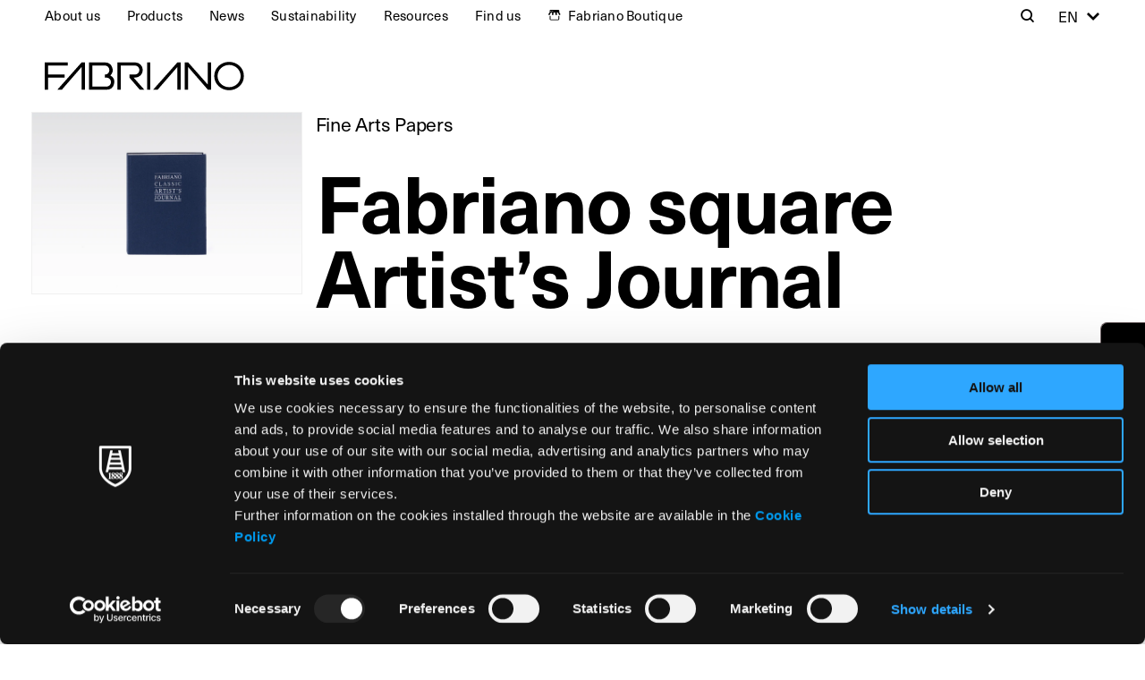

--- FILE ---
content_type: text/html; charset=UTF-8
request_url: https://fabriano.com/en/product/fabriano-square-artists-journal/
body_size: 15966
content:
<!doctype html>
<html lang="en-US" >
    <head>
        <meta charset="utf-8">

                <meta http-equiv="X-UA-Compatible" content="IE=edge">

        <title>Fabriano square artist’s journal, journal with 4 sheet colours</title>

                <meta name="HandheldFriendly" content="True">
        <meta name="MobileOptimized" content="320">
        <meta name="viewport" content="width=device-width, initial-scale=1"/>

                <link rel="apple-touch-icon" sizes="180x180" href="https://fabriano.com/wp-content/themes/fabriano_theme/favicos/apple-touch-icon.png?v=1.0.0">
        <link rel="icon" type="image/png" sizes="32x32" href="https://fabriano.com/wp-content/themes/fabriano_theme/favicos/favicon-32x32.png?v=1.0.0">
        <link rel="icon" type="image/png" sizes="16x16" href="https://fabriano.com/wp-content/themes/fabriano_theme/favicos/favicon-16x16.png?v=1.0.0">
        <link rel="manifest" href="https://fabriano.com/wp-content/themes/fabriano_theme/favicos/site.webmanifest">
        <link rel="mask-icon" href="https://fabriano.com/wp-content/themes/fabriano_theme/favicos/safari-pinned-tab.svg?v=1.0.0" color="#000000">
        <meta name="msapplication-TileColor" content="#000000">
        <meta name="theme-color" content="#000000">

        <link rel="pingback" href="https://fabriano.com/xmlrpc.php">

        <link rel="stylesheet" href="https://use.typekit.net/enp0xbh.css">
                <meta name='robots' content='index, follow, max-image-preview:large, max-snippet:-1, max-video-preview:-1' />
	<style>img:is([sizes="auto" i], [sizes^="auto," i]) { contain-intrinsic-size: 3000px 1500px }</style>
	
	<!-- This site is optimized with the Yoast SEO plugin v26.8 - https://yoast.com/product/yoast-seo-wordpress/ -->
	<meta name="description" content="Thread sewn journal made of 96 sheets, in 4 colours: ice, white, ivory, and soft yellow." />
	<link rel="canonical" href="https://fabriano.com/en/product/fabriano-square-artists-journal/" />
	<meta property="og:locale" content="en_US" />
	<meta property="og:type" content="article" />
	<meta property="og:title" content="Fabriano square artist’s journal, journal with 4 sheet colours" />
	<meta property="og:description" content="Thread sewn journal made of 96 sheets, in 4 colours: ice, white, ivory, and soft yellow." />
	<meta property="og:url" content="https://fabriano.com/en/product/fabriano-square-artists-journal/" />
	<meta property="og:site_name" content="Fabriano" />
	<meta property="article:publisher" content="https://www.facebook.com/cartafabriano/" />
	<meta property="article:modified_time" content="2025-01-17T11:15:52+00:00" />
	<meta property="og:image" content="https://fabriano.com/wp-content/uploads/2022/10/fabriano-cover-desk.jpg" />
	<meta property="og:image:width" content="1920" />
	<meta property="og:image:height" content="770" />
	<meta property="og:image:type" content="image/jpeg" />
	<meta name="twitter:card" content="summary_large_image" />
	<script type="application/ld+json" class="yoast-schema-graph">{"@context":"https://schema.org","@graph":[{"@type":["WebPage","CollectionPage"],"@id":"https://fabriano.com/en/product/fabriano-square-artists-journal/","url":"https://fabriano.com/en/product/fabriano-square-artists-journal/","name":"Fabriano square artist’s journal, journal with 4 sheet colours","isPartOf":{"@id":"https://fabriano.com/en/#website"},"datePublished":"2021-10-27T10:07:58+00:00","dateModified":"2025-01-17T11:15:52+00:00","description":"Thread sewn journal made of 96 sheets, in 4 colours: ice, white, ivory, and soft yellow.","breadcrumb":{"@id":"https://fabriano.com/en/product/fabriano-square-artists-journal/#breadcrumb"},"inLanguage":"en-US"},{"@type":"BreadcrumbList","@id":"https://fabriano.com/en/product/fabriano-square-artists-journal/#breadcrumb","itemListElement":[{"@type":"ListItem","position":1,"name":"Home","item":"https://fabriano.com/en/"},{"@type":"ListItem","position":2,"name":"Products","item":"https://fabriano.com/en/product/"},{"@type":"ListItem","position":3,"name":"Fabriano square Artist’s Journal"}]},{"@type":"WebSite","@id":"https://fabriano.com/en/#website","url":"https://fabriano.com/en/","name":"Fabriano","description":"La bella carta dal 1264.","publisher":{"@id":"https://fabriano.com/en/#organization"},"potentialAction":[{"@type":"SearchAction","target":{"@type":"EntryPoint","urlTemplate":"https://fabriano.com/en/?s={search_term_string}"},"query-input":{"@type":"PropertyValueSpecification","valueRequired":true,"valueName":"search_term_string"}}],"inLanguage":"en-US"},{"@type":"Organization","@id":"https://fabriano.com/en/#organization","name":"Fabriano","url":"https://fabriano.com/en/","logo":{"@type":"ImageObject","inLanguage":"en-US","@id":"https://fabriano.com/en/#/schema/logo/image/","url":"https://fabriano.com/wp-content/uploads/2022/06/fabriano-logo-black.svg","contentUrl":"https://fabriano.com/wp-content/uploads/2022/06/fabriano-logo-black.svg","width":250,"height":35,"caption":"Fabriano"},"image":{"@id":"https://fabriano.com/en/#/schema/logo/image/"},"sameAs":["https://www.facebook.com/cartafabriano/","https://www.instagram.com/fabriano1264/","https://www.youtube.com/user/CartiereMiliani"]}]}</script>
	<!-- / Yoast SEO plugin. -->


<link rel="alternate" type="application/rss+xml" title="Fabriano &raquo; Feed" href="https://fabriano.com/en/feed/" />
<link rel="alternate" type="application/rss+xml" title="Fabriano &raquo; Comments Feed" href="https://fabriano.com/en/comments/feed/" />
<style id='classic-theme-styles-inline-css' type='text/css'>
/*! This file is auto-generated */
.wp-block-button__link{color:#fff;background-color:#32373c;border-radius:9999px;box-shadow:none;text-decoration:none;padding:calc(.667em + 2px) calc(1.333em + 2px);font-size:1.125em}.wp-block-file__button{background:#32373c;color:#fff;text-decoration:none}
</style>
<style id='safe-svg-svg-icon-style-inline-css' type='text/css'>
.safe-svg-cover{text-align:center}.safe-svg-cover .safe-svg-inside{display:inline-block;max-width:100%}.safe-svg-cover svg{fill:currentColor;height:100%;max-height:100%;max-width:100%;width:100%}

</style>
<style id='global-styles-inline-css' type='text/css'>
:root{--wp--preset--aspect-ratio--square: 1;--wp--preset--aspect-ratio--4-3: 4/3;--wp--preset--aspect-ratio--3-4: 3/4;--wp--preset--aspect-ratio--3-2: 3/2;--wp--preset--aspect-ratio--2-3: 2/3;--wp--preset--aspect-ratio--16-9: 16/9;--wp--preset--aspect-ratio--9-16: 9/16;--wp--preset--color--black: #000000;--wp--preset--color--cyan-bluish-gray: #abb8c3;--wp--preset--color--white: #ffffff;--wp--preset--color--pale-pink: #f78da7;--wp--preset--color--vivid-red: #cf2e2e;--wp--preset--color--luminous-vivid-orange: #ff6900;--wp--preset--color--luminous-vivid-amber: #fcb900;--wp--preset--color--light-green-cyan: #7bdcb5;--wp--preset--color--vivid-green-cyan: #00d084;--wp--preset--color--pale-cyan-blue: #8ed1fc;--wp--preset--color--vivid-cyan-blue: #0693e3;--wp--preset--color--vivid-purple: #9b51e0;--wp--preset--gradient--vivid-cyan-blue-to-vivid-purple: linear-gradient(135deg,rgba(6,147,227,1) 0%,rgb(155,81,224) 100%);--wp--preset--gradient--light-green-cyan-to-vivid-green-cyan: linear-gradient(135deg,rgb(122,220,180) 0%,rgb(0,208,130) 100%);--wp--preset--gradient--luminous-vivid-amber-to-luminous-vivid-orange: linear-gradient(135deg,rgba(252,185,0,1) 0%,rgba(255,105,0,1) 100%);--wp--preset--gradient--luminous-vivid-orange-to-vivid-red: linear-gradient(135deg,rgba(255,105,0,1) 0%,rgb(207,46,46) 100%);--wp--preset--gradient--very-light-gray-to-cyan-bluish-gray: linear-gradient(135deg,rgb(238,238,238) 0%,rgb(169,184,195) 100%);--wp--preset--gradient--cool-to-warm-spectrum: linear-gradient(135deg,rgb(74,234,220) 0%,rgb(151,120,209) 20%,rgb(207,42,186) 40%,rgb(238,44,130) 60%,rgb(251,105,98) 80%,rgb(254,248,76) 100%);--wp--preset--gradient--blush-light-purple: linear-gradient(135deg,rgb(255,206,236) 0%,rgb(152,150,240) 100%);--wp--preset--gradient--blush-bordeaux: linear-gradient(135deg,rgb(254,205,165) 0%,rgb(254,45,45) 50%,rgb(107,0,62) 100%);--wp--preset--gradient--luminous-dusk: linear-gradient(135deg,rgb(255,203,112) 0%,rgb(199,81,192) 50%,rgb(65,88,208) 100%);--wp--preset--gradient--pale-ocean: linear-gradient(135deg,rgb(255,245,203) 0%,rgb(182,227,212) 50%,rgb(51,167,181) 100%);--wp--preset--gradient--electric-grass: linear-gradient(135deg,rgb(202,248,128) 0%,rgb(113,206,126) 100%);--wp--preset--gradient--midnight: linear-gradient(135deg,rgb(2,3,129) 0%,rgb(40,116,252) 100%);--wp--preset--font-size--small: 13px;--wp--preset--font-size--medium: 20px;--wp--preset--font-size--large: 36px;--wp--preset--font-size--x-large: 42px;--wp--preset--spacing--20: 0.44rem;--wp--preset--spacing--30: 0.67rem;--wp--preset--spacing--40: 1rem;--wp--preset--spacing--50: 1.5rem;--wp--preset--spacing--60: 2.25rem;--wp--preset--spacing--70: 3.38rem;--wp--preset--spacing--80: 5.06rem;--wp--preset--shadow--natural: 6px 6px 9px rgba(0, 0, 0, 0.2);--wp--preset--shadow--deep: 12px 12px 50px rgba(0, 0, 0, 0.4);--wp--preset--shadow--sharp: 6px 6px 0px rgba(0, 0, 0, 0.2);--wp--preset--shadow--outlined: 6px 6px 0px -3px rgba(255, 255, 255, 1), 6px 6px rgba(0, 0, 0, 1);--wp--preset--shadow--crisp: 6px 6px 0px rgba(0, 0, 0, 1);}:where(.is-layout-flex){gap: 0.5em;}:where(.is-layout-grid){gap: 0.5em;}body .is-layout-flex{display: flex;}.is-layout-flex{flex-wrap: wrap;align-items: center;}.is-layout-flex > :is(*, div){margin: 0;}body .is-layout-grid{display: grid;}.is-layout-grid > :is(*, div){margin: 0;}:where(.wp-block-columns.is-layout-flex){gap: 2em;}:where(.wp-block-columns.is-layout-grid){gap: 2em;}:where(.wp-block-post-template.is-layout-flex){gap: 1.25em;}:where(.wp-block-post-template.is-layout-grid){gap: 1.25em;}.has-black-color{color: var(--wp--preset--color--black) !important;}.has-cyan-bluish-gray-color{color: var(--wp--preset--color--cyan-bluish-gray) !important;}.has-white-color{color: var(--wp--preset--color--white) !important;}.has-pale-pink-color{color: var(--wp--preset--color--pale-pink) !important;}.has-vivid-red-color{color: var(--wp--preset--color--vivid-red) !important;}.has-luminous-vivid-orange-color{color: var(--wp--preset--color--luminous-vivid-orange) !important;}.has-luminous-vivid-amber-color{color: var(--wp--preset--color--luminous-vivid-amber) !important;}.has-light-green-cyan-color{color: var(--wp--preset--color--light-green-cyan) !important;}.has-vivid-green-cyan-color{color: var(--wp--preset--color--vivid-green-cyan) !important;}.has-pale-cyan-blue-color{color: var(--wp--preset--color--pale-cyan-blue) !important;}.has-vivid-cyan-blue-color{color: var(--wp--preset--color--vivid-cyan-blue) !important;}.has-vivid-purple-color{color: var(--wp--preset--color--vivid-purple) !important;}.has-black-background-color{background-color: var(--wp--preset--color--black) !important;}.has-cyan-bluish-gray-background-color{background-color: var(--wp--preset--color--cyan-bluish-gray) !important;}.has-white-background-color{background-color: var(--wp--preset--color--white) !important;}.has-pale-pink-background-color{background-color: var(--wp--preset--color--pale-pink) !important;}.has-vivid-red-background-color{background-color: var(--wp--preset--color--vivid-red) !important;}.has-luminous-vivid-orange-background-color{background-color: var(--wp--preset--color--luminous-vivid-orange) !important;}.has-luminous-vivid-amber-background-color{background-color: var(--wp--preset--color--luminous-vivid-amber) !important;}.has-light-green-cyan-background-color{background-color: var(--wp--preset--color--light-green-cyan) !important;}.has-vivid-green-cyan-background-color{background-color: var(--wp--preset--color--vivid-green-cyan) !important;}.has-pale-cyan-blue-background-color{background-color: var(--wp--preset--color--pale-cyan-blue) !important;}.has-vivid-cyan-blue-background-color{background-color: var(--wp--preset--color--vivid-cyan-blue) !important;}.has-vivid-purple-background-color{background-color: var(--wp--preset--color--vivid-purple) !important;}.has-black-border-color{border-color: var(--wp--preset--color--black) !important;}.has-cyan-bluish-gray-border-color{border-color: var(--wp--preset--color--cyan-bluish-gray) !important;}.has-white-border-color{border-color: var(--wp--preset--color--white) !important;}.has-pale-pink-border-color{border-color: var(--wp--preset--color--pale-pink) !important;}.has-vivid-red-border-color{border-color: var(--wp--preset--color--vivid-red) !important;}.has-luminous-vivid-orange-border-color{border-color: var(--wp--preset--color--luminous-vivid-orange) !important;}.has-luminous-vivid-amber-border-color{border-color: var(--wp--preset--color--luminous-vivid-amber) !important;}.has-light-green-cyan-border-color{border-color: var(--wp--preset--color--light-green-cyan) !important;}.has-vivid-green-cyan-border-color{border-color: var(--wp--preset--color--vivid-green-cyan) !important;}.has-pale-cyan-blue-border-color{border-color: var(--wp--preset--color--pale-cyan-blue) !important;}.has-vivid-cyan-blue-border-color{border-color: var(--wp--preset--color--vivid-cyan-blue) !important;}.has-vivid-purple-border-color{border-color: var(--wp--preset--color--vivid-purple) !important;}.has-vivid-cyan-blue-to-vivid-purple-gradient-background{background: var(--wp--preset--gradient--vivid-cyan-blue-to-vivid-purple) !important;}.has-light-green-cyan-to-vivid-green-cyan-gradient-background{background: var(--wp--preset--gradient--light-green-cyan-to-vivid-green-cyan) !important;}.has-luminous-vivid-amber-to-luminous-vivid-orange-gradient-background{background: var(--wp--preset--gradient--luminous-vivid-amber-to-luminous-vivid-orange) !important;}.has-luminous-vivid-orange-to-vivid-red-gradient-background{background: var(--wp--preset--gradient--luminous-vivid-orange-to-vivid-red) !important;}.has-very-light-gray-to-cyan-bluish-gray-gradient-background{background: var(--wp--preset--gradient--very-light-gray-to-cyan-bluish-gray) !important;}.has-cool-to-warm-spectrum-gradient-background{background: var(--wp--preset--gradient--cool-to-warm-spectrum) !important;}.has-blush-light-purple-gradient-background{background: var(--wp--preset--gradient--blush-light-purple) !important;}.has-blush-bordeaux-gradient-background{background: var(--wp--preset--gradient--blush-bordeaux) !important;}.has-luminous-dusk-gradient-background{background: var(--wp--preset--gradient--luminous-dusk) !important;}.has-pale-ocean-gradient-background{background: var(--wp--preset--gradient--pale-ocean) !important;}.has-electric-grass-gradient-background{background: var(--wp--preset--gradient--electric-grass) !important;}.has-midnight-gradient-background{background: var(--wp--preset--gradient--midnight) !important;}.has-small-font-size{font-size: var(--wp--preset--font-size--small) !important;}.has-medium-font-size{font-size: var(--wp--preset--font-size--medium) !important;}.has-large-font-size{font-size: var(--wp--preset--font-size--large) !important;}.has-x-large-font-size{font-size: var(--wp--preset--font-size--x-large) !important;}
:where(.wp-block-post-template.is-layout-flex){gap: 1.25em;}:where(.wp-block-post-template.is-layout-grid){gap: 1.25em;}
:where(.wp-block-columns.is-layout-flex){gap: 2em;}:where(.wp-block-columns.is-layout-grid){gap: 2em;}
:root :where(.wp-block-pullquote){font-size: 1.5em;line-height: 1.6;}
</style>
<link rel='stylesheet' id='css-select2-css' href='https://fabriano.com/wp-content/themes/fabriano_theme/library/js/libs/select2/css/select2.min.css' type='text/css' media='all' />
<link rel='stylesheet' id='main-css-css' href='https://fabriano.com/wp-content/themes/fabriano_theme/library/css/styles.css' type='text/css' media='all' />
<link rel="https://api.w.org/" href="https://fabriano.com/en/wp-json/" /><link rel='shortlink' href='https://fabriano.com/en/?p=2492' />
<link rel="alternate" title="oEmbed (JSON)" type="application/json+oembed" href="https://fabriano.com/en/wp-json/oembed/1.0/embed?url=https%3A%2F%2Ffabriano.com%2Fen%2Fproduct%2Ffabriano-square-artists-journal%2F" />
<link rel="alternate" title="oEmbed (XML)" type="text/xml+oembed" href="https://fabriano.com/en/wp-json/oembed/1.0/embed?url=https%3A%2F%2Ffabriano.com%2Fen%2Fproduct%2Ffabriano-square-artists-journal%2F&#038;format=xml" />
<meta name="generator" content="WPML ver:4.8.6 stt:7,13,46,9;" />
        
                <!-- Google Tag Manager -->
        <script>(function(w,d,s,l,i){w[l]=w[l]||[];w[l].push({'gtm.start':
        new Date().getTime(),event:'gtm.js'});var f=d.getElementsByTagName(s)[0],
        j=d.createElement(s),dl=l!='dataLayer'?'&l='+l:'';j.async=true;j.src=
        'https://www.googletagmanager.com/gtm.js?id='+i+dl;f.parentNode.insertBefore(j,f);
        })(window,document,'script','dataLayer','GTM-K6B2BD6');</script>
        <!-- End Google Tag Manager -->
            </head>
        <body class="wp-singular product_post_type-template-default single single-product_post_type postid-2492 wp-theme-fabriano_theme no-lines">
        <!-- Google Tag Manager (noscript) -->
        <noscript><iframe src="https://www.googletagmanager.com/ns.html?id=GTM-K6B2BD6"
        height="0" width="0" style="display:none;visibility:hidden"></iframe></noscript>
        <!-- End Google Tag Manager (noscript) -->
        <div id="container" class="main-container">
            <header class="main-header js-main-header ">
                <div id="inner-header" class="page-block inner-header wrap">
                    <nav class="topbar-navigation columns m-up" >
                        <ul id="menu-topbar-menu-left" class="nav top-nav top-nav-left flex column m-6of7 h-3of4 js-topbar-left"><li id="menu-item-6825" class="dropdown-opener js-dropdown-opener menu-item menu-item-type-custom menu-item-object-custom menu-item-has-children menu-item-6825"><a href="#about-us">About us</a>
<ul class="sub-menu">
	<li id="menu-item-11092" class="menu-item menu-item-type-post_type menu-item-object-page menu-item-11092"><a href="https://fabriano.com/en/about-us/">About us</a></li>
	<li id="menu-item-7339" class="menu-item menu-item-type-post_type menu-item-object-page menu-item-7339"><a href="https://fabriano.com/en/history/">History</a></li>
	<li id="menu-item-7338" class="menu-item menu-item-type-post_type menu-item-object-page menu-item-7338"><a href="https://fabriano.com/en/paper-making/">Paper Making</a></li>
	<li id="menu-item-7340" class="menu-item menu-item-type-post_type menu-item-object-page menu-item-7340"><a href="https://fabriano.com/en/timeless-masters/">Timeless Masters</a></li>
</ul>
</li>
<li id="menu-item-21904" class="dropdown-opener js-dropdown-opener menu-item menu-item-type-custom menu-item-object-custom menu-item-has-children menu-item-21904"><a href="#products">Products</a>
<ul class="sub-menu">
	<li id="menu-item-21905" class="menu-item menu-item-type-custom menu-item-object-custom menu-item-21905"><a href="https://fabriano.com/en/products/fine-arts/">Fine Arts</a></li>
	<li id="menu-item-21906" class="menu-item menu-item-type-custom menu-item-object-custom menu-item-21906"><a href="https://fabriano.com/en/products/art-at-school/">Art at School</a></li>
	<li id="menu-item-21907" class="menu-item menu-item-type-custom menu-item-object-custom menu-item-21907"><a href="https://fabriano.com/en/products/paper-craft/">Paper Craft</a></li>
	<li id="menu-item-21908" class="menu-item menu-item-type-custom menu-item-object-custom menu-item-21908"><a href="https://fabriano.com/en/products/stationery/">Stationery</a></li>
	<li id="menu-item-21909" class="menu-item menu-item-type-custom menu-item-object-custom menu-item-21909"><a href="https://fabriano.com/en/products/printmaking/">Printmaking</a></li>
	<li id="menu-item-21910" class="menu-item menu-item-type-custom menu-item-object-custom menu-item-21910"><a href="https://fabriano.com/en/products/business-en/">Business</a></li>
	<li id="menu-item-21911" class="menu-item menu-item-type-custom menu-item-object-custom menu-item-21911"><a href="https://fabriano.com/en/just-for-you/">Just for you</a></li>
</ul>
</li>
<li id="menu-item-6827" class="dropdown-opener js-dropdown-opener menu-item menu-item-type-custom menu-item-object-custom menu-item-has-children menu-item-6827"><a href="#news-events">News</a>
<ul class="sub-menu">
	<li id="menu-item-15940" class="menu-item menu-item-type-post_type_archive menu-item-object-blog_post_type menu-item-15940"><a href="https://fabriano.com/en/fabriano-world/">News</a></li>
	<li id="menu-item-8708" class="menu-item menu-item-type-post_type menu-item-object-page menu-item-8708"><a href="https://fabriano.com/en/press-and-media/">Press &#038; Media</a></li>
	<li id="menu-item-7385" class="menu-item menu-item-type-post_type menu-item-object-page menu-item-7385"><a href="https://fabriano.com/en/collaborations/">Collaborations</a></li>
	<li id="menu-item-7384" class="menu-item menu-item-type-post_type menu-item-object-page menu-item-7384"><a href="https://fabriano.com/en/artists-residency/">Artist’s Residency</a></li>
</ul>
</li>
<li id="menu-item-7341" class="menu-item menu-item-type-post_type menu-item-object-page menu-item-7341"><a href="https://fabriano.com/en/sustainability/">Sustainability</a></li>
<li id="menu-item-6833" class="dropdown-opener js-dropdown-opener menu-item menu-item-type-custom menu-item-object-custom menu-item-has-children menu-item-6833"><a href="#resources">Resources</a>
<ul class="sub-menu">
	<li id="menu-item-6829" class="menu-item menu-item-type-post_type menu-item-object-page menu-item-6829"><a href="https://fabriano.com/en/tutorials/">Tutorial</a></li>
	<li id="menu-item-6831" class="menu-item menu-item-type-post_type menu-item-object-page menu-item-6831"><a href="https://fabriano.com/en/glossary/">Glossary</a></li>
	<li id="menu-item-9478" class="menu-item menu-item-type-post_type menu-item-object-page menu-item-9478"><a href="https://fabriano.com/en/downloads/">Downloads</a></li>
	<li id="menu-item-13149" class="menu-item menu-item-type-post_type menu-item-object-page menu-item-13149"><a href="https://fabriano.com/en/teachers-area/">Teachers’ area</a></li>
</ul>
</li>
<li id="menu-item-6834" class="dropdown-opener js-dropdown-opener menu-item menu-item-type-custom menu-item-object-custom menu-item-has-children menu-item-6834"><a href="#find-us">Find us</a>
<ul class="sub-menu">
	<li id="menu-item-6835" class="menu-item menu-item-type-post_type menu-item-object-page menu-item-6835"><a href="https://fabriano.com/en/contacts-distributors/">Contacts &#038; Distributors</a></li>
</ul>
</li>
<li id="menu-item-21912" class="icon-fabriano-boutique menu-item menu-item-type-custom menu-item-object-custom menu-item-21912"><a target="_blank" href="https://www.fabrianoboutique.com/">Fabriano Boutique</a></li>
</ul>                        <div class="last-column column columns m-1of7 h-1of4">
                            <div class="search-wrapper mgn-lft-auto text-label">
                                <a href="#search" class="search-toggle js-search-toggle" title="Search"><span class="block-content icon icon-search"><span class="icon-label">Search</span></span></a>
                            </div>
                                            <div class="language-selector ">
                    <ul>
                        <li class="language-dropdown language-item">
                            <a href="https://fabriano.com/en/product/fabriano-square-artists-journal/" class="languages-opener icon icon-after icon-select-up text-label js-language-toggle"><span class="icon-label">en</span></a>
                            <ul class="language-choices js-language-choices">
                                                                <li class="language-choice">
                                    <a href="https://fabriano.com/es/producto/fabriano-square-artists-journal/" class="language-link"><span class="wpml-ls-native text-label font-bold" lang="es">Español</span></a>
                                </li>
                                                                <li class="language-choice">
                                    <a href="https://fabriano.com/fr/produit/fabriano-square-artists-journal/" class="language-link"><span class="wpml-ls-native text-label font-bold" lang="fr">Français</span></a>
                                </li>
                                                                <li class="language-choice">
                                    <a href="https://fabriano.com/prodotto/fabriano-quadrato-artists-journal/" class="language-link"><span class="wpml-ls-native text-label font-bold" lang="it">Italiano</span></a>
                                </li>
                                                            </ul>
                        </li>
                    </ul>
                </div>
                                        </div>
                    </nav>
                    <div class="logo-products-wrapper columns">
                                                <div id="logo" class="main-logo column m-4of5 p-1of2">
                            <a href="https://fabriano.com/en/" class="main-logo-wrapper main-logo-links">
                                <img src="https://fabriano.com/wp-content/themes/fabriano_theme/library/images/fabriano-logo-black.svg" alt="Fabriano" class="logo-black fit-contain">
                                <img src="https://fabriano.com/wp-content/themes/fabriano_theme/library/images/fabriano-logo-white.svg" alt="Fabriano" class="logo-white fit-contain">
                            </a>
                        </div>
                        <div class="products-opener-wrapper column m-1of5 p-1of2 m-down">
                            <a href="#products" class="products-opener text-content font-bold mgn-lft-auto inline-flex js-products-opener">
                                                                <span class="icon icon-hamburger"></span>
                            </a>
                        </div>
                    </div>
                    <div class="page-block-lines no-events">
                        <div class="lines m-all"></div>
                    </div>
                </div>
                <div class="search-form-wrapper js-search-form-wrapper">
                    <div class="wrap">
                        <a href="#" class="search-close js-search-close"><span class="text-content icon icon-close"><span class="icon-label">Close</span></span></a>
                        <form role="search" method="get" id="searchform-desktop" class="search-form form m-all t-1of2" action="https://fabriano.com/en/">
    <div class="form-field m-all">
        <input type="search" id="s-desktop" name="s" value="" placeholder="Cerca:" class="form-input form-input-text search-textfield" />
    </div>
    <button type="submit" id="searchsubmit-desktop" class="search-submit text-content icon icon-search"><span class="icon-label">Cerca</span></button>
</form>
                    </div>
                </div>
            </header>
            <nav class="products-navigation columns js-products-navigation">
                <div class="products-navigation-header columns column m-all p-5of6">
                                        <a href="" class="product-navigation-close text-heading small mgn-lft-auto js-products-close"><span class="icon icon-close"><span class="icon-label">Close</span></span></a>
                </div>
                                <nav class="topbar-navigation-mobile m-down" >
                    <div class="search-form-wrapper-mobile column"><form role="search" method="get" id="searchform-mobile" class="search-form form m-all t-1of2" action="https://fabriano.com/en/">
    <div class="form-field m-all">
        <input type="search" id="s-mobile" name="s" value="" placeholder="Cerca:" class="form-input form-input-text search-textfield" />
    </div>
    <button type="submit" id="searchsubmit-mobile" class="search-submit text-content icon icon-search"><span class="icon-label">Cerca</span></button>
</form>
</div>
                    <ul id="menu-topbar-menu-left-1" class="nav top-nav-mobile topbar-mobile"><li class="dropdown-opener js-dropdown-opener menu-item menu-item-type-custom menu-item-object-custom menu-item-has-children menu-item-6825"><a href="#about-us">About us</a>
<ul class="sub-menu">
	<li class="menu-item menu-item-type-post_type menu-item-object-page menu-item-11092"><a href="https://fabriano.com/en/about-us/">About us</a></li>
	<li class="menu-item menu-item-type-post_type menu-item-object-page menu-item-7339"><a href="https://fabriano.com/en/history/">History</a></li>
	<li class="menu-item menu-item-type-post_type menu-item-object-page menu-item-7338"><a href="https://fabriano.com/en/paper-making/">Paper Making</a></li>
	<li class="menu-item menu-item-type-post_type menu-item-object-page menu-item-7340"><a href="https://fabriano.com/en/timeless-masters/">Timeless Masters</a></li>
</ul>
</li>
<li class="dropdown-opener js-dropdown-opener menu-item menu-item-type-custom menu-item-object-custom menu-item-has-children menu-item-21904"><a href="#products">Products</a>
<ul class="sub-menu">
	<li class="menu-item menu-item-type-custom menu-item-object-custom menu-item-21905"><a href="https://fabriano.com/en/products/fine-arts/">Fine Arts</a></li>
	<li class="menu-item menu-item-type-custom menu-item-object-custom menu-item-21906"><a href="https://fabriano.com/en/products/art-at-school/">Art at School</a></li>
	<li class="menu-item menu-item-type-custom menu-item-object-custom menu-item-21907"><a href="https://fabriano.com/en/products/paper-craft/">Paper Craft</a></li>
	<li class="menu-item menu-item-type-custom menu-item-object-custom menu-item-21908"><a href="https://fabriano.com/en/products/stationery/">Stationery</a></li>
	<li class="menu-item menu-item-type-custom menu-item-object-custom menu-item-21909"><a href="https://fabriano.com/en/products/printmaking/">Printmaking</a></li>
	<li class="menu-item menu-item-type-custom menu-item-object-custom menu-item-21910"><a href="https://fabriano.com/en/products/business-en/">Business</a></li>
	<li class="menu-item menu-item-type-custom menu-item-object-custom menu-item-21911"><a href="https://fabriano.com/en/just-for-you/">Just for you</a></li>
</ul>
</li>
<li class="dropdown-opener js-dropdown-opener menu-item menu-item-type-custom menu-item-object-custom menu-item-has-children menu-item-6827"><a href="#news-events">News</a>
<ul class="sub-menu">
	<li class="menu-item menu-item-type-post_type_archive menu-item-object-blog_post_type menu-item-15940"><a href="https://fabriano.com/en/fabriano-world/">News</a></li>
	<li class="menu-item menu-item-type-post_type menu-item-object-page menu-item-8708"><a href="https://fabriano.com/en/press-and-media/">Press &#038; Media</a></li>
	<li class="menu-item menu-item-type-post_type menu-item-object-page menu-item-7385"><a href="https://fabriano.com/en/collaborations/">Collaborations</a></li>
	<li class="menu-item menu-item-type-post_type menu-item-object-page menu-item-7384"><a href="https://fabriano.com/en/artists-residency/">Artist’s Residency</a></li>
</ul>
</li>
<li class="menu-item menu-item-type-post_type menu-item-object-page menu-item-7341"><a href="https://fabriano.com/en/sustainability/">Sustainability</a></li>
<li class="dropdown-opener js-dropdown-opener menu-item menu-item-type-custom menu-item-object-custom menu-item-has-children menu-item-6833"><a href="#resources">Resources</a>
<ul class="sub-menu">
	<li class="menu-item menu-item-type-post_type menu-item-object-page menu-item-6829"><a href="https://fabriano.com/en/tutorials/">Tutorial</a></li>
	<li class="menu-item menu-item-type-post_type menu-item-object-page menu-item-6831"><a href="https://fabriano.com/en/glossary/">Glossary</a></li>
	<li class="menu-item menu-item-type-post_type menu-item-object-page menu-item-9478"><a href="https://fabriano.com/en/downloads/">Downloads</a></li>
	<li class="menu-item menu-item-type-post_type menu-item-object-page menu-item-13149"><a href="https://fabriano.com/en/teachers-area/">Teachers’ area</a></li>
</ul>
</li>
<li class="dropdown-opener js-dropdown-opener menu-item menu-item-type-custom menu-item-object-custom menu-item-has-children menu-item-6834"><a href="#find-us">Find us</a>
<ul class="sub-menu">
	<li class="menu-item menu-item-type-post_type menu-item-object-page menu-item-6835"><a href="https://fabriano.com/en/contacts-distributors/">Contacts &#038; Distributors</a></li>
</ul>
</li>
<li class="icon-fabriano-boutique menu-item menu-item-type-custom menu-item-object-custom menu-item-21912"><a target="_blank" href="https://www.fabrianoboutique.com/">Fabriano Boutique</a></li>
</ul><ul id="menu-group-sites-menu" class="nav top-nav-mobile sites-mobile"><li id="menu-item-6836" class="dropdown-opener js-dropdown-opener menu-item menu-item-type-custom menu-item-object-custom menu-item-has-children menu-item-6836"><a href="#group-sites">Group Sites</a>
<ul class="sub-menu">
	<li id="menu-item-6837" class="menu-item menu-item-type-custom menu-item-object-custom menu-item-6837"><a target="_blank" href="https://fedrigoni.com/en">Fedrigoni</a></li>
	<li id="menu-item-6838" class="menu-item menu-item-type-custom menu-item-object-custom menu-item-6838"><a target="_blank" href="https://paper.fedrigoni.com/">Fedrigoni Special Papers</a></li>
	<li id="menu-item-6839" class="menu-item menu-item-type-custom menu-item-object-custom menu-item-6839"><a target="_blank" href="https://selfadhesives.fedrigoni.com/">Fedrigoni Self-Adhesives</a></li>
	<li id="menu-item-6840" class="menu-item menu-item-type-custom menu-item-object-custom menu-item-6840"><a target="_blank" href="https://mycordenons.com">myCordenons</a></li>
	<li id="menu-item-6841" class="menu-item menu-item-type-custom menu-item-object-custom menu-item-6841"><a target="_blank" href="https://www.fabrianoboutique.it/en/">Fabriano Boutique</a></li>
</ul>
</li>
</ul>                        <div class="last-column columns">
                        <ul id="menu-socials-menu" class="nav top-nav socials-mobile"><li id="menu-item-6844" class="social facebook menu-item menu-item-type-custom menu-item-object-custom menu-item-6844"><a target="_blank" href="https://www.facebook.com/cartafabriano/">Carta Fabriano &#8211; Official Facebook Page</a></li>
<li id="menu-item-6845" class="social instagram menu-item menu-item-type-custom menu-item-object-custom menu-item-6845"><a target="_blank" href="https://www.instagram.com/fabriano1264/">fabriano1264 &#8211; Official Instagram Channel</a></li>
<li id="menu-item-6846" class="social youtube menu-item menu-item-type-custom menu-item-object-custom menu-item-6846"><a target="_blank" href="https://www.youtube.com/user/CartiereMiliani">Carta Fabriano &#8211; Official Youtube Channel</a></li>
</ul>                <div class="language-selector language-selector-mobile">
                    <ul>
                        <li class="language-dropdown language-item">
                            <a href="https://fabriano.com/en/product/fabriano-square-artists-journal/" class="languages-opener icon icon-after icon-select-up text-label js-language-toggle"><span class="icon-label">en</span></a>
                            <ul class="language-choices js-language-choices">
                                                                <li class="language-choice">
                                    <a href="https://fabriano.com/es/producto/fabriano-square-artists-journal/" class="language-link"><span class="wpml-ls-native text-label font-bold" lang="es">Español</span></a>
                                </li>
                                                                <li class="language-choice">
                                    <a href="https://fabriano.com/fr/produit/fabriano-square-artists-journal/" class="language-link"><span class="wpml-ls-native text-label font-bold" lang="fr">Français</span></a>
                                </li>
                                                                <li class="language-choice">
                                    <a href="https://fabriano.com/prodotto/fabriano-quadrato-artists-journal/" class="language-link"><span class="wpml-ls-native text-label font-bold" lang="it">Italiano</span></a>
                                </li>
                                                            </ul>
                        </li>
                    </ul>
                </div>
                                    </div>
                </nav>
            </nav>
            <div id="content">
                <div id="inner-content" class="page-container wrap product-page">
                    <main id="main" class="m-all" >
                                            <article id="post-2492" class="m-all post-2492 product_post_type type-product_post_type status-publish hentry product_categories-fine-arts product_categories-drawing-and-sketching-papers product_categories-journals-black-books" role="article">
                            <header class="page-block page-header product-header columns m-all">
    <figure class="visual-column ratio ratio-4x3 column m-all p-1of3 t-1of4">
        <div class="ratio-content">
            <img src="https://fabriano.com/wp-content/uploads/2021/10/quadrartistjournal_her.png" alt="" class="page-header-image fit-cover">
        </div>
    </figure>
    <div class="content-column column m-all p-2of3 t-3of4">
        <div class="page-header-subheading m-all text-content">            <a href="https://fabriano.com/en/products/fine-arts/" class="product-category-link" >Fine Arts Papers</a>
            </div>
        <h1 class="page-header-heading m-all text-heading huge">Fabriano square Artist’s Journal</h1>
        <div class="page-header-abstract m-all d-2of3 text-content big">Thread sewn journal made of 96 sheets, in 4 colours, of Ingres paper 90 g/m 2 and black cover of Murillo 360 g/m 2.</div>
    </div>
    <div class="page-block-lines no-events t-up">
        <div class="lines m-all"></div>
    </div>
</header>
                            <div class="page-block product-contents-block columns m-all">
                                <div class="properties-column column m-all d-1of4">
<div class="properties-block">        <div class="property-group">
            <h3 class="property-group-heading text-label">Type</h3>
            <div class="properties-list">
                                    <span class="property-item text-label inline-block relative "
                          data-categories="Arts Filters">
                <a  class="property-item-label  paper_logo_icon"><span>Stitched</span></a>
                            </span>
                                </div>
        </div>
                <div class="property-group">
            <h3 class="property-group-heading text-label">Grammage</h3>
            <div class="properties-list">
                                    <span class="property-item text-label inline-block relative "
                          data-categories="Arts Filters|School Filters|Craft Filters|Business Filters">
                <a  class="property-item-label  paper_logo_icon"><span>Low (up to 90gsm)</span></a>
                            </span>
                                </div>
        </div>
                <div class="property-group">
            <h3 class="property-group-heading text-label">Size</h3>
            <div class="properties-list">
                                    <span class="property-item text-label inline-block relative "
                          data-categories="Arts Filters">
                <a  class="property-item-label  paper_logo_icon"><span> Medium (from 21x26 to 30x42 cm)</span></a>
                            </span>
                                        <span class="property-item text-label inline-block relative "
                          data-categories="Arts Filters">
                <a  class="property-item-label  paper_logo_icon"><span>Small (up to 21x26 cm)</span></a>
                            </span>
                                </div>
        </div>
                <div class="property-group">
            <h3 class="property-group-heading text-label">Colour &amp; Composition</h3>
            <div class="properties-list">
                                    <span class="property-item text-label inline-block relative "
                          data-categories="Arts Filters|School Filters">
                <a  class="property-item-label has-logo paper_logo_icon">                        <img src="https://fabriano.com/wp-content/uploads/2022/11/icono09-1.svg" alt="Colour" class="property-item-logo fit-contain">
                        <span>Colour</span></a>
                            </span>
                                        <span class="property-item text-label inline-block relative js-glossary-voice"
                          data-categories="Arts Filters">
                <a href="https://fabriano.com/en/glossary/#cellulose" class="property-item-label  paper_logo_icon"><span>100% Alpha-Cellulose</span></a>
                                    <span class="property-item-popup js-glossary-popup">
                    <a href="https://fabriano.com/en/glossary/#cellulose" class="property-item-outer-wrapper">
                        <span class="property-item-wrapper column">
                            <span class="property-glossary-term block text-label font-bold">Cellulose</span>
                            <span class="property-glossary-definition text-label small">A fibrous substance of vegetal origin and the main ingredient of paper. It can be obtained from trees and plants using various extraction and processing systems. Papers are usually made&hellip;</span>
                        </span>
                    </a>
                </span>
                                </span>
                                </div>
        </div>
                <div class="property-group">
            <h3 class="property-group-heading text-label">Surface &amp; Finishing</h3>
            <div class="properties-list">
                                    <span class="property-item text-label inline-block relative "
                          data-categories="Arts Filters">
                <a  class="property-item-label  paper_logo_icon"><span>Laid</span></a>
                            </span>
                                </div>
        </div>
                <div class="property-group">
            <h3 class="property-group-heading text-label">Environmental Features &amp; Certifications</h3>
            <div class="properties-list">
                                    <span class="property-item text-label inline-block relative js-glossary-voice"
                          data-categories="Arts Filters|School Filters|Craft Filters|Stationery Filters|Printmaking Filters|Business Filters">
                <a href="https://fabriano.com/en/glossary/#acid-free" class="property-item-label has-logo paper_logo_icon">                        <img src="https://fabriano.com/wp-content/uploads/2022/11/Fabriano_Acid-free_Icon_BLK_RGB.svg" alt="Acid Free" class="property-item-logo fit-contain">
                        <span>Acid Free</span></a>
                                    <span class="property-item-popup js-glossary-popup">
                    <a href="https://fabriano.com/en/glossary/#acid-free" class="property-item-outer-wrapper">
                        <span class="property-item-wrapper column">
                            <span class="property-glossary-term block text-label font-bold">Acid free</span>
                            <span class="property-glossary-definition text-label small">Paper produced in neutral environment without acids, in the past for the paper sizing alum-sulphate was used generating an increase in the paper acidity that decreased its resistance over time,&hellip;</span>
                        </span>
                    </a>
                </span>
                                </span>
                                        <span class="property-item text-label inline-block relative js-glossary-voice"
                          data-categories="Arts Filters|School Filters|Craft Filters|Stationery Filters|Printmaking Filters|Business Filters">
                <a href="https://fabriano.com/en/glossary/#hydropower" class="property-item-label has-logo paper_logo_icon">                        <img src="https://fabriano.com/wp-content/uploads/2022/11/Fabriano_Hydro-power_Product_Icon_BLK_RGB.svg" alt="Hydro Power" class="property-item-logo fit-contain">
                        <span>Hydro Power</span></a>
                                    <span class="property-item-popup js-glossary-popup">
                    <a href="https://fabriano.com/en/glossary/#hydropower" class="property-item-outer-wrapper">
                        <span class="property-item-wrapper column">
                            <span class="property-glossary-term block text-label font-bold">Hydropower</span>
                            <span class="property-glossary-definition text-label small">This logo identifies the Fabriano Papers produced with at least 60%of hydropower energy. Thanks to this renewable source of energy, generated through small power plants owned by the company ,&hellip;</span>
                        </span>
                    </a>
                </span>
                                </span>
                                        <span class="property-item text-label inline-block relative js-glossary-voice"
                          data-categories="Arts Filters|School Filters|Craft Filters|Stationery Filters|Printmaking Filters|Business Filters">
                <a href="https://fabriano.com/en/glossary/#long-life" class="property-item-label has-logo paper_logo_icon">                        <img src="https://fabriano.com/wp-content/uploads/2022/11/Fabriano_Long_Life_ISO_9706_Icon_BLK_RGB.svg" alt="Long Life ISO 9706" class="property-item-logo fit-contain">
                        <span>Long Life ISO 9706</span></a>
                                    <span class="property-item-popup js-glossary-popup">
                    <a href="https://fabriano.com/en/glossary/#long-life" class="property-item-outer-wrapper">
                        <span class="property-item-wrapper column">
                            <span class="property-glossary-term block text-label font-bold">Long life</span>
                            <span class="property-glossary-definition text-label small">The papers produced according to the ISO 9706 regulation are said LONG LIFE. It means that the paper has to be wood free (lignin free), with neutral- alkaline sizing and&hellip;</span>
                        </span>
                    </a>
                </span>
                                </span>
                                </div>
        </div>
        </div>

</div>
                                <div class="content-column column column-no-pad m-all d-3of4"><div class="product-description-block columns m-all">
    <div class="description-column column m-all t-2of3 text-content">
                <p>Acid Free, lightfast colours. Ideal for drawing, charcoal, pastel, ink and as well for your every intellectual whim. The paper colours are the following: ghiaccio, bianco, avorio and gialletto. The Artist’s Journals are singularly shrinkwrapped.</p>
        <div class="actions-column m-down">
                            <a href="https://fabriano.com/wp-content/uploads/2021/10/Fabriano-Quadrato-Artists-Journal_EN.pdf" target="_blank" class="product-action block-button full-color black"><span class="icon icon-before icon-download"><span class="link-label icon-label">Product sheet</span></span></a>
                                            </div>
                        <div class="product-detail-block m-all">
            <h3 class="detail-label text-content medium">Weight or thickness </h3>
            <div class="detail-content text-content medium">90 gsm</div>
        </div>
                <div class="product-detail-block m-all">
            <h3 class="detail-label text-content medium">Format</h3>
            <div class="detail-content text-content medium">16x16 cm, 23x23 cm</div>
        </div>
            </div>
    <div class="actions-column column m-all t-1of3 text-right m-up">
                <div style="margin-bottom: 1rem">
            <a href="https://fabriano.com/wp-content/uploads/2021/10/Fabriano-Quadrato-Artists-Journal_EN.pdf" target="_blank" class="product-action block-button full-color black"><span class="icon icon-before icon-download"><span class="link-label icon-label">Product sheet</span></span></a>
        </div>
                            </div>
    <div class="gallery-column column m-all t-2of3">
        <div class="block-gallery text-content m-all" data-id="gallery-NgIlSZwJ">
    <div class="image-gallery js-slider js-generic-slider">
                <figure class="gallery-figure ratio ratio-4x3 m-all js-image-slide">
            <div class="ratio-content"><img src="https://fabriano.com/wp-content/uploads/2021/10/quadrartistjournal_001.png" alt="" class="gallery-image fit-cover"></div>
        </figure>
                <figure class="gallery-figure ratio ratio-4x3 m-all js-image-slide">
            <div class="ratio-content"><img src="https://fabriano.com/wp-content/uploads/2021/10/quadrartistjournal_002.png" alt="" class="gallery-image fit-cover"></div>
        </figure>
            </div>
    <div class="slider-nav columns m-all hidden js-slider-nav">
        <div class="slider-ui column m-all">
            <div class="slider-paging">
                <div class="p-down mobile-counter"></div>
                <div class="t-up js-slider-dots text-label"></div>
            </div>
            <div class="slider-arrows">
                <img src="https://fabriano.com/wp-content/themes/fabriano_theme/library/images/arrow-prev.svg" alt="Prev" class="slider-arrow slider-arrow-prev js-arrow-prev">
                <img src="https://fabriano.com/wp-content/themes/fabriano_theme/library/images/arrow-next.svg" alt="Next" class="slider-arrow slider-arrow-next js-arrow-next">
            </div>
        </div>
    </div>
</div>
    </div>
</div>
</div>
                                <div class="applications-column column column-no-pad m-all"></div>
                                <div class="relateds-column column column-no-pad m-all"><div class="relateds-block columns m-all">
    <h2 class="relateds-heading text-heading column m-all d-1of4">Related Products</h2>
    <div class="relateds-list columns column column-no-pad m-all"><div class="product-block column m-all p-1of2 t-1of4 active-product js-category-product-block" data-id="pid-2502" data-props="1775-high-210-to-315gsm-en|1741-small-up-to-21x26-cm-en|1515-100-alpha-cellulose-en">
    <figure class="product-figure ratio ratio-4x3 m-all">
        <a href="https://fabriano.com/en/product/leporello/" class="product-link ratio-content">
            <img src="https://fabriano.com/wp-content/uploads/2021/10/leporello_hero-1-768x576.png" alt="" title="﻿Leporello" class="product-image fit-cover">
        </a>
    </figure>
    <h3 class="product-heading text-heading small m-all"><a href="https://fabriano.com/en/product/leporello/" class="product-link">﻿Leporello</a></h3>
</div>
<div class="product-block column m-all p-1of2 t-1of4 active-product js-category-product-block" data-id="pid-2548" data-props="1912-spiral-en|1923-stitched-en|1787-medium-100-to-200gsm-en|1723-medium-from-21x26-to-30x42-cm-en|1741-small-up-to-21x26-cm-en|1552-white-en|1515-100-alpha-cellulose-en|1818-natural-grain-en|1598-acid-free-en|1614-fsc-en|1622-hydro-power-en|1627-long-life-iso-9706-en">
    <figure class="product-figure ratio ratio-4x3 m-all">
        <a href="https://fabriano.com/en/product/sketch-book/" class="product-link ratio-content">
            <img src="https://fabriano.com/wp-content/uploads/2021/10/sketchbook_hero-768x576.png" alt="" title="﻿Sketch Book" class="product-image fit-cover">
        </a>
    </figure>
    <h3 class="product-heading text-heading small m-all"><a href="https://fabriano.com/en/product/sketch-book/" class="product-link">﻿Sketch Book</a></h3>
</div>
<div class="product-block column m-all p-1of2 t-1of4 active-product js-category-product-block" data-id="pid-2465" data-props="1878-glued-bound-en|1916-spiral-bound-en|1928-stitched-bound-en|1777-low-up-to-90gsm-en|1698-a4-en|1693-9x14-en|1701-a5-en|1561-hard-cover-en|1563-soft-cover-en|1569-black-greys-en|1573-blues-en|1576-greens-en|1584-purples-en|1589-reds-pinks-en|1590-yellows-en|1476-1-side-glued-2-en|1499-stitched-2-en|1488-spiral-2-en|1666-blank-en|1672-dots-en|1675-line-en|1680-squared-en|1598-acid-free-en|1611-elemental-chlorine-free-en|1614-fsc-en|1622-hydro-power-en">
    <figure class="product-figure ratio ratio-4x3 m-all">
        <a href="https://fabriano.com/en/product/ecoqua-plus/" class="product-link ratio-content">
            <img src="https://fabriano.com/wp-content/uploads/2021/10/Ecoquaplus_hero-768x576.png" alt="" title="Ecoqua Plus" class="product-image fit-cover">
        </a>
    </figure>
    <h3 class="product-heading text-heading small m-all"><a href="https://fabriano.com/en/product/ecoqua-plus/" class="product-link">Ecoqua Plus</a></h3>
</div>
</div>
</div>
</div>
                                <div class="page-block-lines no-events t-up">
                                    <div class="lines m-all"></div>
                                </div>
                            </div>
                        </article>
                                        </main>
                </div>
            </div>
<div class="contact-us-link">
    <div class="opener js-contact-overlay-opener">
        Contact Us    </div>
</div>
<div class="contact-us-overlay hidden js-contact-overlay">
    <div class="contact-details-header wrap columns">
        <a href="#" class="close-button icon icon-close block-content js-contact-overlay-close"><span class="icon-label">Close</span></a>
    </div>
    <div class="contact-details-content wrap columns columns-center">
        <header class="contact-info-header columns m-all d-3of4">
            <div class="column m-all t-2of3 js-form-title">
                <h2 class="block-heading-h medium">How can we help?</h2>
                <div class="block-heading-h medium js-hide-after-topic">Select a topic.</div>
            </div>
            <div class="column m-all t-2of3 js-res-ok hidden">
                <div class="block-heading-h medium">Thank you.</div>
                <div class="block-content-h" style="margin-top: 5rem">We will reply as soon as possible.</div>
            </div>
        </header>
        <div class="contact-form-wrapper columns m-all d-3of4"><form action="#" id="contact-overlay-form" class="form contact-form js-contact-overlay-form columns m-all" data-action="fabriano_contacts_overlay" method="post">
    <div class="column m-all t-1of2 c-sx">
        <div class="form-field" style="margin-top: 3.4rem">
            <select name="request" id="request" class="form-select" required>
                <option value="" class="form-option" selected disabled>Topic *</option>
                                    <option value="fine_arts_products" class="form-option">Fine arts products</option>
                                        <option value="schools_products" class="form-option">Schools products</option>
                                        <option value="stationery" class="form-option">Stationery</option>
                                        <option value="hobby_and_craft" class="form-option">Hobby and Craft</option>
                                        <option value="security_paper" class="form-option">Security Paper</option>
                                        <option value="partnership_and_sponsoring" class="form-option">Partnership & sponsoring</option>
                                        <option value="information_quality_safety" class="form-option">Information on Quality and Safety [Regulation (EU) 2019/1020]</option>
                                        <option value="reseller_relationship" class="form-option">Reseller relationship</option>
                                        <option value="general_informations" class="form-option">General Informations</option>
                                </select>
        </div>
                    <div class="find-us-link block-heading-h medium"><p>Or <a href="https://fabriano.com/en/contacts-distributors/">Find Us</a></p>
</div>
                </div>
    <div class="column m-all t-1of2 c-dx">
        <div class="form-field">
            <input type="text" name="name" id="name" class="form-input form-input-text" placeholder=" " required>
            <label for="name" class="form-label">Name</label>
        </div>
        <div class="form-field">
            <input type="text" name="surname" id="surname" class="form-input form-input-text" placeholder=" " required>
            <label for="surname" class="form-label">Surname</label>
        </div>
        <div class="form-field">
            <input type="email" name="email" id="email" class="form-input form-input-email" placeholder=" " required>
            <label for="email" class="form-label">Email</label>
        </div>
        <div class="form-field">
            <input type="text" name="telephone" id="telephone" class="form-input form-input-text" placeholder=" ">
            <label for="telephone" class="form-label">Telephone</label>
        </div>
        <div class="form-field" style="margin-top: 3.4rem">
            <select name="occupation" id="occupation" class="form-select" required>
                <option value="" class="form-option" selected disabled>Occupation *</option>
                                    <option value="student" class="form-option">Student</option>
                                        <option value="artist" class="form-option">Artist</option>
                                        <option value="teacher" class="form-option">Teacher</option>
                                        <option value="brand" class="form-option">Brand</option>
                                        <option value="retailer" class="form-option">Retailer</option>
                                        <option value="wholesaler" class="form-option">Wholesaler</option>
                                        <option value="printer" class="form-option">Printer</option>
                                </select>
        </div>
        <div class="form-field">
            <input type="text" name="company" id="company" class="form-input form-input-text" placeholder=" ">
            <label for="company" class="form-label">Company (if appliable)</label>
        </div>
        <div class="form-field" style="margin-top: 3.4rem">
            <select name="country" id="country" class="form-select" required>
                <option value="" class="form-option" selected disabled>Country/Region *</option>
                                    <option value="AF" class="form-option">Afghanistan</option>
                                        <option value="AX" class="form-option">Aland Islands</option>
                                        <option value="AL" class="form-option">Albania</option>
                                        <option value="DZ" class="form-option">Algeria</option>
                                        <option value="AS" class="form-option">American Samoa</option>
                                        <option value="AD" class="form-option">Andorra</option>
                                        <option value="AO" class="form-option">Angola</option>
                                        <option value="AI" class="form-option">Anguilla</option>
                                        <option value="AQ" class="form-option">Antarctica</option>
                                        <option value="AG" class="form-option">Antigua and Barbuda</option>
                                        <option value="AR" class="form-option">Argentina</option>
                                        <option value="AM" class="form-option">Armenia</option>
                                        <option value="AW" class="form-option">Aruba</option>
                                        <option value="AU" class="form-option">Australia</option>
                                        <option value="AT" class="form-option">Austria</option>
                                        <option value="AZ" class="form-option">Azerbaijan</option>
                                        <option value="BS" class="form-option">The Bahamas</option>
                                        <option value="BH" class="form-option">Bahrain</option>
                                        <option value="BD" class="form-option">Bangladesh</option>
                                        <option value="BB" class="form-option">Barbados</option>
                                        <option value="BY" class="form-option">Belarus</option>
                                        <option value="BE" class="form-option">Belgium</option>
                                        <option value="BZ" class="form-option">Belize</option>
                                        <option value="BJ" class="form-option">Benin</option>
                                        <option value="BM" class="form-option">Bermuda</option>
                                        <option value="BT" class="form-option">Bhutan</option>
                                        <option value="BO" class="form-option">Bolivia</option>
                                        <option value="BA" class="form-option">Bosnia and Herzegovina</option>
                                        <option value="BW" class="form-option">Botswana</option>
                                        <option value="BV" class="form-option">Bouvet Island</option>
                                        <option value="BR" class="form-option">Brazil</option>
                                        <option value="IO" class="form-option">British Indian Ocean Territory</option>
                                        <option value="BN" class="form-option">Brunei</option>
                                        <option value="BG" class="form-option">Bulgaria</option>
                                        <option value="BF" class="form-option">Burkina Faso</option>
                                        <option value="BI" class="form-option">Burundi</option>
                                        <option value="KH" class="form-option">Cambodia</option>
                                        <option value="CM" class="form-option">Cameroon</option>
                                        <option value="CA" class="form-option">Canada</option>
                                        <option value="CV" class="form-option">Cape Verde</option>
                                        <option value="KY" class="form-option">Cayman Islands</option>
                                        <option value="CF" class="form-option">Central African Republic</option>
                                        <option value="TD" class="form-option">Chad</option>
                                        <option value="CL" class="form-option">Chile</option>
                                        <option value="CN" class="form-option">China</option>
                                        <option value="CX" class="form-option">Christmas Island</option>
                                        <option value="CC" class="form-option">Cocos (Keeling) Islands</option>
                                        <option value="CO" class="form-option">Colombia</option>
                                        <option value="KM" class="form-option">Comoros</option>
                                        <option value="CG" class="form-option">Congo</option>
                                        <option value="CD" class="form-option">Democratic Republic of the Congo</option>
                                        <option value="CK" class="form-option">Cook Islands</option>
                                        <option value="CR" class="form-option">Costa Rica</option>
                                        <option value="CI" class="form-option">Cote D'Ivoire (Ivory Coast)</option>
                                        <option value="HR" class="form-option">Croatia</option>
                                        <option value="CU" class="form-option">Cuba</option>
                                        <option value="CY" class="form-option">Cyprus</option>
                                        <option value="CZ" class="form-option">Czech Republic</option>
                                        <option value="DK" class="form-option">Denmark</option>
                                        <option value="DJ" class="form-option">Djibouti</option>
                                        <option value="DM" class="form-option">Dominica</option>
                                        <option value="DO" class="form-option">Dominican Republic</option>
                                        <option value="TL" class="form-option">Timor-Leste</option>
                                        <option value="EC" class="form-option">Ecuador</option>
                                        <option value="EG" class="form-option">Egypt</option>
                                        <option value="SV" class="form-option">El Salvador</option>
                                        <option value="GQ" class="form-option">Equatorial Guinea</option>
                                        <option value="ER" class="form-option">Eritrea</option>
                                        <option value="EE" class="form-option">Estonia</option>
                                        <option value="ET" class="form-option">Ethiopia</option>
                                        <option value="FK" class="form-option">Falkland Islands</option>
                                        <option value="FO" class="form-option">Faroe Islands</option>
                                        <option value="FJ" class="form-option">Fiji Islands</option>
                                        <option value="FI" class="form-option">Finland</option>
                                        <option value="FR" class="form-option">France</option>
                                        <option value="GF" class="form-option">French Guiana</option>
                                        <option value="PF" class="form-option">French Polynesia</option>
                                        <option value="TF" class="form-option">French Southern Territories</option>
                                        <option value="GA" class="form-option">Gabon</option>
                                        <option value="GM" class="form-option">Gambia The</option>
                                        <option value="GE" class="form-option">Georgia</option>
                                        <option value="DE" class="form-option">Germany</option>
                                        <option value="GH" class="form-option">Ghana</option>
                                        <option value="GI" class="form-option">Gibraltar</option>
                                        <option value="GR" class="form-option">Greece</option>
                                        <option value="GL" class="form-option">Greenland</option>
                                        <option value="GD" class="form-option">Grenada</option>
                                        <option value="GP" class="form-option">Guadeloupe</option>
                                        <option value="GU" class="form-option">Guam</option>
                                        <option value="GT" class="form-option">Guatemala</option>
                                        <option value="GG" class="form-option">Guernsey and Alderney</option>
                                        <option value="GN" class="form-option">Guinea</option>
                                        <option value="GW" class="form-option">Guinea-Bissau</option>
                                        <option value="GY" class="form-option">Guyana</option>
                                        <option value="HT" class="form-option">Haiti</option>
                                        <option value="HM" class="form-option">Heard Island and McDonald Islands</option>
                                        <option value="HN" class="form-option">Honduras</option>
                                        <option value="HK" class="form-option">Hong Kong S.A.R.</option>
                                        <option value="HU" class="form-option">Hungary</option>
                                        <option value="IS" class="form-option">Iceland</option>
                                        <option value="IN" class="form-option">India</option>
                                        <option value="ID" class="form-option">Indonesia</option>
                                        <option value="IR" class="form-option">Iran</option>
                                        <option value="IQ" class="form-option">Iraq</option>
                                        <option value="IE" class="form-option">Ireland</option>
                                        <option value="IL" class="form-option">Israel</option>
                                        <option value="IT" class="form-option">Italy</option>
                                        <option value="JM" class="form-option">Jamaica</option>
                                        <option value="JP" class="form-option">Japan</option>
                                        <option value="JE" class="form-option">Jersey</option>
                                        <option value="JO" class="form-option">Jordan</option>
                                        <option value="KZ" class="form-option">Kazakhstan</option>
                                        <option value="KE" class="form-option">Kenya</option>
                                        <option value="KI" class="form-option">Kiribati</option>
                                        <option value="KP" class="form-option">North Korea</option>
                                        <option value="KR" class="form-option">South Korea</option>
                                        <option value="KW" class="form-option">Kuwait</option>
                                        <option value="KG" class="form-option">Kyrgyzstan</option>
                                        <option value="LA" class="form-option">Laos</option>
                                        <option value="LV" class="form-option">Latvia</option>
                                        <option value="LB" class="form-option">Lebanon</option>
                                        <option value="LS" class="form-option">Lesotho</option>
                                        <option value="LR" class="form-option">Liberia</option>
                                        <option value="LY" class="form-option">Libya</option>
                                        <option value="LI" class="form-option">Liechtenstein</option>
                                        <option value="LT" class="form-option">Lithuania</option>
                                        <option value="LU" class="form-option">Luxembourg</option>
                                        <option value="MO" class="form-option">Macau S.A.R.</option>
                                        <option value="MK" class="form-option">North Macedonia</option>
                                        <option value="MG" class="form-option">Madagascar</option>
                                        <option value="MW" class="form-option">Malawi</option>
                                        <option value="MY" class="form-option">Malaysia</option>
                                        <option value="MV" class="form-option">Maldives</option>
                                        <option value="ML" class="form-option">Mali</option>
                                        <option value="MT" class="form-option">Malta</option>
                                        <option value="IM" class="form-option">Man (Isle of)</option>
                                        <option value="MH" class="form-option">Marshall Islands</option>
                                        <option value="MQ" class="form-option">Martinique</option>
                                        <option value="MR" class="form-option">Mauritania</option>
                                        <option value="MU" class="form-option">Mauritius</option>
                                        <option value="YT" class="form-option">Mayotte</option>
                                        <option value="MX" class="form-option">Mexico</option>
                                        <option value="FM" class="form-option">Micronesia</option>
                                        <option value="MD" class="form-option">Moldova</option>
                                        <option value="MC" class="form-option">Monaco</option>
                                        <option value="MN" class="form-option">Mongolia</option>
                                        <option value="ME" class="form-option">Montenegro</option>
                                        <option value="MS" class="form-option">Montserrat</option>
                                        <option value="MA" class="form-option">Morocco</option>
                                        <option value="MZ" class="form-option">Mozambique</option>
                                        <option value="MM" class="form-option">Myanmar</option>
                                        <option value="NA" class="form-option">Namibia</option>
                                        <option value="NR" class="form-option">Nauru</option>
                                        <option value="NP" class="form-option">Nepal</option>
                                        <option value="BQ" class="form-option">Bonaire =>  Sint Eustatius and Saba</option>
                                        <option value="NL" class="form-option">Netherlands</option>
                                        <option value="NC" class="form-option">New Caledonia</option>
                                        <option value="NZ" class="form-option">New Zealand</option>
                                        <option value="NI" class="form-option">Nicaragua</option>
                                        <option value="NE" class="form-option">Niger</option>
                                        <option value="NG" class="form-option">Nigeria</option>
                                        <option value="NU" class="form-option">Niue</option>
                                        <option value="NF" class="form-option">Norfolk Island</option>
                                        <option value="MP" class="form-option">Northern Mariana Islands</option>
                                        <option value="NO" class="form-option">Norway</option>
                                        <option value="OM" class="form-option">Oman</option>
                                        <option value="PK" class="form-option">Pakistan</option>
                                        <option value="PW" class="form-option">Palau</option>
                                        <option value="PS" class="form-option">Palestinian Territory Occupied</option>
                                        <option value="PA" class="form-option">Panama</option>
                                        <option value="PG" class="form-option">Papua New Guinea</option>
                                        <option value="PY" class="form-option">Paraguay</option>
                                        <option value="PE" class="form-option">Peru</option>
                                        <option value="PH" class="form-option">Philippines</option>
                                        <option value="PN" class="form-option">Pitcairn Island</option>
                                        <option value="PL" class="form-option">Poland</option>
                                        <option value="PT" class="form-option">Portugal</option>
                                        <option value="PR" class="form-option">Puerto Rico</option>
                                        <option value="QA" class="form-option">Qatar</option>
                                        <option value="RE" class="form-option">Reunion</option>
                                        <option value="RO" class="form-option">Romania</option>
                                        <option value="RU" class="form-option">Russia</option>
                                        <option value="RW" class="form-option">Rwanda</option>
                                        <option value="SH" class="form-option">Saint Helena</option>
                                        <option value="KN" class="form-option">Saint Kitts and Nevis</option>
                                        <option value="LC" class="form-option">Saint Lucia</option>
                                        <option value="PM" class="form-option">Saint Pierre and Miquelon</option>
                                        <option value="VC" class="form-option">Saint Vincent and the Grenadines</option>
                                        <option value="BL" class="form-option">Saint-Barthelemy</option>
                                        <option value="MF" class="form-option">Saint-Martin (French part)</option>
                                        <option value="WS" class="form-option">Samoa</option>
                                        <option value="SM" class="form-option">San Marino</option>
                                        <option value="ST" class="form-option">Sao Tome and Principe</option>
                                        <option value="SA" class="form-option">Saudi Arabia</option>
                                        <option value="SN" class="form-option">Senegal</option>
                                        <option value="RS" class="form-option">Serbia</option>
                                        <option value="SC" class="form-option">Seychelles</option>
                                        <option value="SL" class="form-option">Sierra Leone</option>
                                        <option value="SG" class="form-option">Singapore</option>
                                        <option value="SK" class="form-option">Slovakia</option>
                                        <option value="SI" class="form-option">Slovenia</option>
                                        <option value="SB" class="form-option">Solomon Islands</option>
                                        <option value="SO" class="form-option">Somalia</option>
                                        <option value="ZA" class="form-option">South Africa</option>
                                        <option value="GS" class="form-option">South Georgia</option>
                                        <option value="SS" class="form-option">South Sudan</option>
                                        <option value="ES" class="form-option">Spain</option>
                                        <option value="LK" class="form-option">Sri Lanka</option>
                                        <option value="SD" class="form-option">Sudan</option>
                                        <option value="SR" class="form-option">Suriname</option>
                                        <option value="SJ" class="form-option">Svalbard and Jan Mayen Islands</option>
                                        <option value="SZ" class="form-option">Eswatini</option>
                                        <option value="SE" class="form-option">Sweden</option>
                                        <option value="CH" class="form-option">Switzerland</option>
                                        <option value="SY" class="form-option">Syria</option>
                                        <option value="TW" class="form-option">Taiwan</option>
                                        <option value="TJ" class="form-option">Tajikistan</option>
                                        <option value="TZ" class="form-option">Tanzania</option>
                                        <option value="TH" class="form-option">Thailand</option>
                                        <option value="TG" class="form-option">Togo</option>
                                        <option value="TK" class="form-option">Tokelau</option>
                                        <option value="TO" class="form-option">Tonga</option>
                                        <option value="TT" class="form-option">Trinidad and Tobago</option>
                                        <option value="TN" class="form-option">Tunisia</option>
                                        <option value="TR" class="form-option">Turkey</option>
                                        <option value="TM" class="form-option">Turkmenistan</option>
                                        <option value="TC" class="form-option">Turks and Caicos Islands</option>
                                        <option value="TV" class="form-option">Tuvalu</option>
                                        <option value="UG" class="form-option">Uganda</option>
                                        <option value="UA" class="form-option">Ukraine</option>
                                        <option value="AE" class="form-option">United Arab Emirates</option>
                                        <option value="GB" class="form-option">United Kingdom</option>
                                        <option value="US" class="form-option">United States</option>
                                        <option value="UM" class="form-option">United States Minor Outlying Islands</option>
                                        <option value="UY" class="form-option">Uruguay</option>
                                        <option value="UZ" class="form-option">Uzbekistan</option>
                                        <option value="VU" class="form-option">Vanuatu</option>
                                        <option value="VA" class="form-option">Vatican City State (Holy See)</option>
                                        <option value="VE" class="form-option">Venezuela</option>
                                        <option value="VN" class="form-option">Vietnam</option>
                                        <option value="VG" class="form-option">Virgin Islands (British)</option>
                                        <option value="VI" class="form-option">Virgin Islands (US)</option>
                                        <option value="WF" class="form-option">Wallis and Futuna Islands</option>
                                        <option value="EH" class="form-option">Western Sahara</option>
                                        <option value="YE" class="form-option">Yemen</option>
                                        <option value="ZM" class="form-option">Zambia</option>
                                        <option value="ZW" class="form-option">Zimbabwe</option>
                                        <option value="XK" class="form-option">Kosovo</option>
                                        <option value="CW" class="form-option">Curaçao</option>
                                        <option value="SX" class="form-option">Sint Maarten (Dutch part)</option>
                                </select>
        </div>
        <div class="form-field" style="margin-top: 3.4rem" id="city-field">
            <select name="city" id="city" class="form-select js-select2-city" required disabled>
                <option value="" class="form-option" selected disabled>City *</option>
            </select>
        </div>
        <div class="form-field">
            <textarea name="message" id="message" rows="4" class="form-input form-textarea" placeholder=" " required></textarea>
            <label for="message" class="form-label">Message</label>
        </div>
        <div class="form-field checkbox-column">
            <input type="checkbox" name="privacy" id="privacy" class="form-input form-input-checkbox" required><label for="privacy" class="form-label form-label-checkbox">Pursuant to and for the purposes of the articles art. 7,13 and 15 of EU Regulation 2016/679 I declare that I have read the <a href="/privacy-policy/" target="_blank">PRIVACY POLICY</a>.</label>
        </div>
        <div class="form-field checkbox-column">
            <input type="checkbox" name="marketing" id="marketing" class="form-input form-input-checkbox" value="1"><label for="marketing" class="form-label form-label-checkbox">Sign up to receive e-mails from Fabriano about news and updates (you can unsubscribe at any time).</label>
        </div>
        <div class="submit-column">
            <div class="form-response-row m-all columns columns-center js-res-row">
                <div class="spinner js-spinner hidden">
                    <div class="loader">Loading...</div>
                </div>
                                <div class="form-response js-res-ko hidden">
                    <p><strong>Something Went Wrong</strong></p>
                    <p>An error occurred while submitting your data.</p>
                    <p class="js-res-recaptcha hidden">Err: reCaptcha failed</p>
                    <p>Please try again later. Thank You.</p>
                </div>
            </div>
            <input type="submit" value="Submit" class="block-button button form-button form-submit js-form-submit">
            <input type="reset" value="Cancel" class="block-button button form-button form-reset js-form-reset">
        </div>
    </div>
    <div class="column m-all t-3of4 feedbacks">
    </div>
</form>
</div>
    </div>
</div>

<footer class="main-footer">
    <div id="inner-footer" class="inner-footer columns wrap">

                        <div class="footer-desktop-columns footer-columns column m-all">
                                            <div class="footer-columns-col" style="width: 20%">
                                                                                            <div class="footer-columns-menu">
                                                                            <h3 class="footer-column-heading  with-link">
                                            <span class="footer-column-heading-pre-icon"></span>
                                                                                            <a href="https://fabriano.com/en/about-us/"
                                                   target="">ABOUT US</a>
                                                                                    </h3>
                                                                                                                                                                                </div>
                                                                                            <div class="footer-columns-menu">
                                                                            <h3 class="footer-column-heading mmin with-link">
                                            <span class="footer-column-heading-pre-icon"></span>
                                                                                            <a href="https://fabriano.com/en/history/"
                                                   target="">HISTORY</a>
                                                                                    </h3>
                                                                                                                                                                                </div>
                                                                                            <div class="footer-columns-menu">
                                                                            <h3 class="footer-column-heading mmin with-link">
                                            <span class="footer-column-heading-pre-icon"></span>
                                                                                            <a href="https://fabriano.com/en/paper-making/"
                                                   target="">PAPER MAKING</a>
                                                                                    </h3>
                                                                                                                                                                                </div>
                                                                                            <div class="footer-columns-menu">
                                                                            <h3 class="footer-column-heading mmin with-link">
                                            <span class="footer-column-heading-pre-icon"></span>
                                                                                            <a href="https://fabriano.com/en/timeless-masters/"
                                                   target="">TIMELESS MASTERS</a>
                                                                                    </h3>
                                                                                                                                                                                </div>
                                                                                            <div class="footer-columns-menu">
                                                                            <h3 class="footer-column-heading mmin with-link">
                                            <span class="footer-column-heading-pre-icon"></span>
                                                                                            <a href="https://fabriano.com/en/sustainability/"
                                                   target="">SUSTAINABILITY</a>
                                                                                    </h3>
                                                                                                                                                                                </div>
                                                        <div style="flex-grow:1"></div>
                                                    </div>
                                            <div class="footer-columns-col" style="width: 20%">
                                                                                            <div class="footer-columns-menu">
                                                                            <h3 class="footer-column-heading  ">
                                            <span class="footer-column-heading-pre-icon">◳</span>
                                                                                            PRODUCTS                                                                                    </h3>
                                                                                                                                                                                        <ul>
                                                                                            <li><a href="https://fabriano.com/en/products/fine-arts/" target=""
                                                       class="">Fine Arts</a></li>
                                                                                            <li><a href="https://fabriano.com/en/products/art-at-school/" target=""
                                                       class="">Art at School</a></li>
                                                                                            <li><a href="https://fabriano.com/en/products/paper-craft/" target=""
                                                       class="">Paper Craft</a></li>
                                                                                            <li><a href="https://fabriano.com/en/products/stationery/" target=""
                                                       class="">Stationery</a></li>
                                                                                            <li><a href="https://fabriano.com/en/products/printmaking/" target=""
                                                       class="">Printmaking</a></li>
                                                                                            <li><a href="https://fabriano.com/en/products/business-en/" target=""
                                                       class="">Business</a></li>
                                                                                            <li><a href="https://fabriano.com/en/just-for-you/" target=""
                                                       class="">Just for you</a></li>
                                                                                    </ul>
                                                                    </div>
                                                        <div style="flex-grow:1"></div>
                                                    </div>
                                            <div class="footer-columns-col" style="width: 20%">
                                                                                            <div class="footer-columns-menu">
                                                                            <h3 class="footer-column-heading  ">
                                            <span class="footer-column-heading-pre-icon"></span>
                                                                                            NEWS                                                                                    </h3>
                                                                                                                                                                                        <ul>
                                                                                            <li><a href="https://fabriano.com/en/fabriano-world/" target=""
                                                       class="">News</a></li>
                                                                                            <li><a href="https://fabriano.com/en/press-and-media/" target=""
                                                       class="">Press & Media</a></li>
                                                                                            <li><a href="https://fabriano.com/en/collaborations/" target=""
                                                       class="">Collaborations</a></li>
                                                                                            <li><a href="https://fabriano.com/en/artists-residency/" target=""
                                                       class="">Artist’s Residency</a></li>
                                                                                    </ul>
                                                                    </div>
                                                        <div style="flex-grow:1"></div>
                                                    </div>
                                            <div class="footer-columns-col" style="width: 20%">
                                                                                            <div class="footer-columns-menu">
                                                                            <h3 class="footer-column-heading  ">
                                            <span class="footer-column-heading-pre-icon"></span>
                                                                                            RESOURCES                                                                                    </h3>
                                                                                                                                                                                        <ul>
                                                                                            <li><a href="https://fabriano.com/en/tutorials/" target=""
                                                       class="">Tutorials</a></li>
                                                                                            <li><a href="https://fabriano.com/en/glossary/" target=""
                                                       class="">Glossary</a></li>
                                                                                            <li><a href="https://fabriano.com/en/downloads/" target=""
                                                       class="">Downloads</a></li>
                                                                                            <li><a href="https://fabriano.com/en/teachers-area/" target=""
                                                       class="">Teachers’ area</a></li>
                                                                                    </ul>
                                                                    </div>
                                                        <div style="flex-grow:1"></div>
                                                    </div>
                                            <div class="footer-columns-col" style="width: 20%">
                                                                                            <div class="footer-columns-menu">
                                                                            <h3 class="footer-column-heading  with-link">
                                            <span class="footer-column-heading-pre-icon"><img src="https://fabriano.com/wp-content/uploads/2025/07/icons8-negozio-30.png" alt="FABRIANO BOUTIQUE"></span>
                                                                                            <a href="https://www.fabrianoboutique.com/"
                                                   target="_blank">FABRIANO BOUTIQUE</a>
                                                                                    </h3>
                                                                                                                                                                                </div>
                                                                                            <div class="footer-columns-menu">
                                                                            <h3 class="footer-column-heading mmin with-link">
                                            <span class="footer-column-heading-pre-icon"><img src="https://fabriano.com/wp-content/uploads/2025/07/icons8-oggetti-puntiforme-30.png" alt="CONTACTS & DISTRIBUTORS"></span>
                                                                                            <a href="https://fabriano.com/en/contacts-distributors/"
                                                   target="">CONTACTS & DISTRIBUTORS</a>
                                                                                    </h3>
                                                                                                                                                                                </div>
                                                                                            <div class="footer-columns-menu">
                                                                            <h3 class="footer-column-heading mmin with-link">
                                            <span class="footer-column-heading-pre-icon"><img src="https://fabriano.com/wp-content/uploads/2025/07/icons8-nuovo-messaggio-24.png" alt="PRODUCTS SAFETY - REGULATION (EU) 2023/988"></span>
                                                                                            <a href="mailto:hello.fabriano@fedrigoni.com?subject=Products%20Safety%20-%20Regulation%20(EU)%202023/988"
                                                   target="">PRODUCTS SAFETY - REGULATION (EU) 2023/988</a>
                                                                                    </h3>
                                                                                                                                                                                </div>
                                                        <div style="flex-grow:1"></div>
                                                    </div>
                                    </div>
                            <div class="footer-desktop-columns footer-columns column m-all">
                                            <div class="footer-columns-col" style="width: 80%">
                                                        <div style="flex-grow:1"></div>
                                                    </div>
                                            <div class="footer-columns-col" style="width: 20%">
                                                                                            <div class="footer-columns-menu">
                                                                                                                                                    <ul class="footer-social">
                                                                                            <li><a href="https://www.facebook.com/cartafabriano/"
                                                       target="_blank"><span>Facebook</span></a></li>
                                                                                            <li><a href="https://www.instagram.com/fabriano1264/"
                                                       target="_blank"><span>Instagram</span></a></li>
                                                                                            <li><a href="https://www.youtube.com/@CartaFabriano"
                                                       target="_blank"><span>YouTube</span></a></li>
                                                                                            <li><a href="http://linkedin.com/showcase/fabriano"
                                                       target="_blank"><span>Linkedin</span></a></li>
                                                                                    </ul>
                                                                                                        </div>
                                                        <div style="flex-grow:1"></div>
                                                    </div>
                                    </div>
                            <div class="footer-mobile-columns footer-columns column m-all">
                                            <div class="footer-columns-col" style="width: 50%">
                                                                                            <div class="footer-columns-menu">
                                                                            <h3 class="footer-column-heading  with-link">
                                            <span class="footer-column-heading-pre-icon"></span>
                                                                                            <a href="https://fabriano.com/en/products/fine-arts/"
                                                   target="">FINE ARTS</a>
                                                                                    </h3>
                                                                                                                                                                                </div>
                                                                                            <div class="footer-columns-menu">
                                                                            <h3 class="footer-column-heading mmin with-link">
                                            <span class="footer-column-heading-pre-icon"></span>
                                                                                            <a href="https://fabriano.com/en/products/art-at-school/"
                                                   target="">ART AT SCHOOL</a>
                                                                                    </h3>
                                                                                                                                                                                </div>
                                                                                            <div class="footer-columns-menu">
                                                                            <h3 class="footer-column-heading mmin with-link">
                                            <span class="footer-column-heading-pre-icon"></span>
                                                                                            <a href="https://fabriano.com/en/products/paper-craft/"
                                                   target="">PAPER CRAFT</a>
                                                                                    </h3>
                                                                                                                                                                                </div>
                                                                                            <div class="footer-columns-menu">
                                                                            <h3 class="footer-column-heading mmin with-link">
                                            <span class="footer-column-heading-pre-icon"></span>
                                                                                            <a href="https://fabriano.com/en/products/stationery/"
                                                   target="">STATIONERY</a>
                                                                                    </h3>
                                                                                                                                                                                </div>
                                                                                            <div class="footer-columns-menu">
                                                                            <h3 class="footer-column-heading mmin with-link">
                                            <span class="footer-column-heading-pre-icon"></span>
                                                                                            <a href="https://fabriano.com/en/products/printmaking/"
                                                   target="">PRINTMAKING</a>
                                                                                    </h3>
                                                                                                                                                                                </div>
                                                                                            <div class="footer-columns-menu">
                                                                            <h3 class="footer-column-heading mmin with-link">
                                            <span class="footer-column-heading-pre-icon"></span>
                                                                                            <a href="https://fabriano.com/en/products/business-en/"
                                                   target="">BUSINESS</a>
                                                                                    </h3>
                                                                                                                                                                                </div>
                                                        <div style="flex-grow:1"></div>
                                                    </div>
                                            <div class="footer-columns-col" style="width: 50%">
                                                                                            <div class="footer-columns-menu">
                                                                            <h3 class="footer-column-heading  with-link">
                                            <span class="footer-column-heading-pre-icon"></span>
                                                                                            <a href="https://fabriano.com/en/about-us/"
                                                   target="">ABOUT US</a>
                                                                                    </h3>
                                                                                                                                                                                </div>
                                                                                            <div class="footer-columns-menu">
                                                                            <h3 class="footer-column-heading mmin with-link">
                                            <span class="footer-column-heading-pre-icon"></span>
                                                                                            <a href="https://fabriano.com/en/sustainability/"
                                                   target="">SUSTAINABILITY</a>
                                                                                    </h3>
                                                                                                                                                                                </div>
                                                                                            <div class="footer-columns-menu">
                                                                            <h3 class="footer-column-heading mmin with-link">
                                            <span class="footer-column-heading-pre-icon"></span>
                                                                                            <a href="https://fabriano.com/en/fabriano-world/"
                                                   target="">NEWS</a>
                                                                                    </h3>
                                                                                                                                                                                </div>
                                                                                            <div class="footer-columns-menu">
                                                                            <h3 class="footer-column-heading mmin with-link">
                                            <span class="footer-column-heading-pre-icon"></span>
                                                                                            <a href="https://fabriano.com/en/press-and-media/"
                                                   target="">PRESS & MEDIA</a>
                                                                                    </h3>
                                                                                                                                                                                </div>
                                                                                            <div class="footer-columns-menu">
                                                                            <h3 class="footer-column-heading mmin with-link">
                                            <span class="footer-column-heading-pre-icon"><img src="https://fabriano.com/wp-content/uploads/2025/07/icons8-nuovo-messaggio-24.png" alt="PRODUCTS SAFETY - REGULATION (EU) 2023/988"></span>
                                                                                            <a href="mailto:hello.fabriano@fedrigoni.com?subject=Products%20Safety%20-%20Regulation%20(EU)%202023/988"
                                                   target="">PRODUCTS SAFETY - REGULATION (EU) 2023/988</a>
                                                                                    </h3>
                                                                                                                                                                                </div>
                                                        <div style="flex-grow:1"></div>
                                                    </div>
                                    </div>
                            <div class="footer-mobile-columns footer-columns column m-all">
                                            <div class="footer-columns-col" style="width: 50%">
                                                                                            <div class="footer-columns-menu">
                                                                            <h3 class="footer-column-heading  with-link">
                                            <span class="footer-column-heading-pre-icon"><img src="https://fabriano.com/wp-content/uploads/2025/07/icons8-negozio-30.png" alt="FABRIANO BOUTIQUE"></span>
                                                                                            <a href="https://www.fabrianoboutique.com/"
                                                   target="_blank">FABRIANO BOUTIQUE</a>
                                                                                    </h3>
                                                                                                                                                                                </div>
                                                        <div style="flex-grow:1"></div>
                                                    </div>
                                            <div class="footer-columns-col" style="width: 50%">
                                                                                            <div class="footer-columns-menu">
                                                                            <h3 class="footer-column-heading  with-link">
                                            <span class="footer-column-heading-pre-icon"><img src="https://fabriano.com/wp-content/uploads/2025/07/icons8-oggetti-puntiforme-30.png" alt="CONTACTS & DISTRIBUTORS"></span>
                                                                                            <a href="https://fabriano.com/en/contacts-distributors/"
                                                   target="">CONTACTS & DISTRIBUTORS</a>
                                                                                    </h3>
                                                                                                                                                                                </div>
                                                        <div style="flex-grow:1"></div>
                                                    </div>
                                    </div>
                            <div class="footer-mobile-columns footer-columns column m-all">
                                            <div class="footer-columns-col" style="width: 100%">
                                                                                            <div class="footer-columns-menu">
                                                                                                                                                    <ul class="footer-social">
                                                                                            <li><a href="https://www.facebook.com/cartafabriano/"
                                                       target="_blank"><span>Facebook</span></a></li>
                                                                                            <li><a href="https://www.instagram.com/fabriano1264/"
                                                       target="_blank"><span>Instagram</span></a></li>
                                                                                            <li><a href="https://www.youtube.com/@CartaFabriano"
                                                       target="_blank"><span>YouTube</span></a></li>
                                                                                            <li><a href="http://linkedin.com/showcase/fabriano"
                                                       target="_blank"><span>Linkedin</span></a></li>
                                                                                    </ul>
                                                                                                        </div>
                                                        <div style="flex-grow:1"></div>
                                                    </div>
                                    </div>
            
        <div id="footer-bottom" class="columns m-all">
            <div class="column m-all t-1of2 menu">
                <ul id="menu-footer-menu" class="footer-services"><li id="menu-item-7409" class="menu-item menu-item-type-custom menu-item-object-custom menu-item-7409"><a href="/en/privacy-policy/">Privacy Policy</a></li>
<li id="menu-item-7398" class="menu-item menu-item-type-post_type menu-item-object-page menu-item-7398"><a href="https://fabriano.com/en/cookie-policy/">Cookie Policy</a></li>
<li id="menu-item-21882" class="menu-item menu-item-type-custom menu-item-object-custom menu-item-21882"><a target="_blank" href="https://fabriano.com/wp-content/uploads/2025/06/Fabriano_Accessibilita_EN.pdf">Accessibility Statement</a></li>
</ul>            </div>
            <div class="column m-all t-1of2 copy">
                <p class="copyright">
                    © Copyright 2026                                            Fedrigoni S.P.A. - P.IVA 01664630223                                    </p>
            </div>
        </div>

    </div>
</footer>

</div>
    <script src="https://www.recaptcha.net/recaptcha/api.js?render=6Lfa_iwdAAAAAIgDF_9xdK3RGDo7oVpv7tEPn3Cz"></script>
    <script>window.apiKey = "6Lfa_iwdAAAAAIgDF_9xdK3RGDo7oVpv7tEPn3Cz";</script>



<script type="speculationrules">
{"prefetch":[{"source":"document","where":{"and":[{"href_matches":"\/en\/*"},{"not":{"href_matches":["\/wp-*.php","\/wp-admin\/*","\/wp-content\/uploads\/*","\/wp-content\/*","\/wp-content\/plugins\/*","\/wp-content\/themes\/fabriano_theme\/*","\/en\/*\\?(.+)"]}},{"not":{"selector_matches":"a[rel~=\"nofollow\"]"}},{"not":{"selector_matches":".no-prefetch, .no-prefetch a"}}]},"eagerness":"conservative"}]}
</script>
<script type="text/javascript" src="https://fabriano.com/wp-content/themes/fabriano_theme/library/js/libs/jquery-3.5.1.min.js" id="jquery-js"></script>
<script type="text/javascript" src="https://fabriano.com/wp-content/themes/fabriano_theme/library/js/libs/slick.min.js" id="slick-slider-js"></script>
<script type="text/javascript" src="https://fabriano.com/wp-content/themes/fabriano_theme/library/js/libs/jquerytouch/jquery.touch.js" id="jquery-touch-js"></script>
<script type="text/javascript" src="https://fabriano.com/wp-content/themes/fabriano_theme/library/js/libs/jquerytouch/jquery.swipe.js" id="jquery-swipe-js"></script>
<script type="text/javascript" src="https://fabriano.com/wp-content/themes/fabriano_theme/library/js/libs/select2/js/select2.min.js" id="jquery-select2-js"></script>
<script type="text/javascript" src="https://fabriano.com/wp-content/themes/fabriano_theme/library/js/libs/select2/js/i18n/it.js" id="jquery-select2-it-js"></script>
<script type="text/javascript" src="https://embedsocial.com/cdn/ht.js" id="embed-social-js"></script>
<script type="text/javascript" src="https://fabriano.com/wp-content/themes/fabriano_theme/library/js/main-pkg.js" id="main-js-js"></script>
<script type="text/javascript" src="https://fabriano.com/wp-content/plugins/fabriano-festival-all-around/js/main-festival.js" id="rare-faa-js-js"></script>
<script>
    window.ajaxUrl = "https://fabriano.com/wp-admin/admin-ajax.php";
</script>
</body>
</html>


--- FILE ---
content_type: image/svg+xml
request_url: https://fabriano.com/wp-content/uploads/2022/11/icono09-1.svg
body_size: 1015
content:
<?xml version="1.0" encoding="UTF-8"?> <svg xmlns="http://www.w3.org/2000/svg" xmlns:xlink="http://www.w3.org/1999/xlink" version="1.1" id="Capa_1" x="0px" y="0px" viewBox="0 0 581 581" style="enable-background:new 0 0 581 581;" xml:space="preserve"> <style type="text/css"> .st0{fill:#FFFFFF;} .st1{fill:#00893E;} .st2{fill:#00569D;} .st3{fill:#E30613;} .st4{fill:#EB589A;} .st5{fill:#F39200;} .st6{fill:#FFED00;} </style> <g> <rect x="3" y="3" class="st0" width="575" height="575"></rect> <path d="M575,6v569H6V6H575 M581,0H0v581h581V0L581,0z"></path> </g> <path class="st1" d="M476.4,438.8c-9,11.2-19,21.6-29.8,31L346.4,343.6c1.5-1.6,3-3.3,4.4-5c8.5-10.6,14.1-23.4,16-36.9l161.2,0.7 C525.7,352.1,507.6,399.9,476.4,438.8z"></path> <path class="st2" d="M429.6,483.2c-52.7,37.6-118.3,52.4-182,41l36.3-157c15.9,1.4,31.8-2.2,45.6-10.2L429.6,483.2z"></path> <path class="st3" d="M226.6,519.4C164.2,501.9,111.7,459.9,81,402.8l145.5-69.6c8.8,13.3,21.5,23.5,36.4,29.2L226.6,519.4z"></path> <path class="st4" d="M71.7,383.4c-25-59.6-24.9-126.8,0.4-186.4l145.1,70.1c-4.9,15.2-4.9,31.5-0.1,46.6L71.7,383.4z"></path> <path class="st5" d="M264.6,219.8c-12.9,4.9-24.2,13.1-32.8,23.9c-1.3,1.6-2.6,3.4-3.8,5.1l-145.1-70c6.7-12.4,14.5-24.2,23.3-35.2 c31.2-39.3,74.2-67.7,122.7-80.8L264.6,219.8z"></path> <path class="st6" d="M329.8,224.2c-13.7-8.1-29.7-11.8-45.6-10.4l-35.7-157c63.7-11.6,129.5,3.4,181.8,41.5L329.8,224.2z"></path> </svg> 